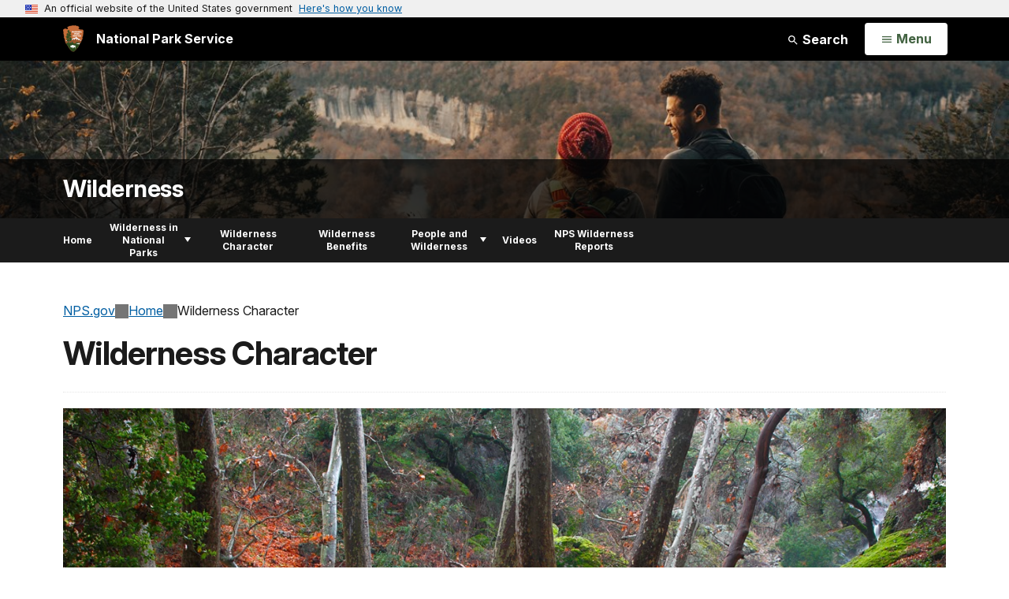

--- FILE ---
content_type: text/html;charset=UTF-8
request_url: https://home.nps.gov/subjects/wilderness/wilderness-character.htm
body_size: 10305
content:
<!doctype html> <html lang="en" class="no-js"> <!-- Content Copyright National Park Service -->
<!-- JavaScript & DHTML Code Copyright &copy; 1998-2025, PaperThin, Inc. All Rights Reserved. --> <head> <meta content="IE=edge" http-equiv="X-UA-Compatible"> <title>Wilderness Character - Wilderness (U.S. National Park Service)</title> <script>
var jsDlgLoader = '/subjects/wilderness/loader.cfm';
var jsSiteResourceLoader = '/cs-resources.cfm?r=';
var jsSiteResourceSettings = {canCombine: false, canMinify: false};
</script>
<!-- beg (1) PrimaryResources -->
<script src="/ADF/thirdParty/jquery/jquery-3.6.js"></script><script src="/ADF/thirdParty/jquery/migrate/jquery-migrate-3.4.js"></script><script src="/commonspot/javascript/browser-all.js"></script>
<!-- end (1) PrimaryResources -->
<!-- beg (2) SecondaryResources -->
<!-- end (2) SecondaryResources -->
<!-- beg (3) StyleTags -->
<link rel="stylesheet" href="/common/commonspot/templates/assets/css/commonspotRTE.css" type="text/css" />
<!-- end (3) StyleTags -->
<!-- beg (4) JavaScript -->
<script>
<!--
var gMenuControlID = 0;
var menus_included = 0;
var jsSiteID = 1;
var jsSubSiteID = 30346;
var js_gvPageID = 5089153;
var jsPageID = 5089153;
var jsPageSetID = 0;
var jsPageType = 0;
var jsSiteSecurityCreateControls = 0;
var jsShowRejectForApprover = 1;
// -->
</script><script>
var jsDlgLoader = '/subjects/wilderness/loader.cfm';
var jsSiteResourceLoader = '/cs-resources.cfm?r=';
var jsSiteResourceSettings = {canCombine: false, canMinify: false};
</script>
<!-- end (4) JavaScript -->
<!-- beg (5) CustomHead -->
<!-- override SubjectSite from Subject Generic Page-->
<meta charset="utf-8">
<link href="/common/commonspot/templates/images/icons/favicon.ico" rel="shortcut icon">
<meta name="description" content="wilderness, wilderness character, natural, untrammeled, undeveloped, solitude, recreation, intangible" />
<meta http-equiv="Pragma" content="no-cache" />
<meta http-equiv="Expires" content="0" />
<meta name="viewport" content="width=device-width, initial-scale=1.0">
<!--[if gt IE 8]>
<script src="/common/commonspot/templates/assets/js/app.early.min.js?v=20230112"></script>
<link href="/common/commonspot/templates/assets/css/split-css/main.min.css?v=2rpz-n03cpj" media="screen, print" rel="stylesheet">
<link href="/common/commonspot/templates/assets/css/split-css/main-min-blessed1.css" media="screen, print" rel="stylesheet">
<![endif]-->
<!--[if lt IE 9]>
<script src="https://oss.maxcdn.com/libs/html5shiv/3.7.0/html5shiv.js"></script>
<script src="https://oss.maxcdn.com/libs/respond.js/1.4.2/respond.min.js"></script>
<script src="/common/commonspot/templates/assets/js/app.early.min.js?v=20230112"></script>
<link href="/common/commonspot/templates/assets/css/split-css/main.min.css?v=2rpz-n03cpj" media="screen, print" rel="stylesheet">
<link href="/common/commonspot/templates/assets/css/split-css/main-min-blessed1.css" media="screen, print" rel="stylesheet">
<![endif]-->
<!--[if !IE]> -->
<script src="/common/commonspot/templates/assets/js/app.early.min.js?v=20230112"></script>
<script src="/common/commonspot/templates/js/uswds/uswds-init.js"></script>
<link href="/common/commonspot/templates/assets/css/main.min.css?v=20230112" media="screen, print" rel="stylesheet">
<!-- <![endif]-->
<link href='//fonts.googleapis.com/css?family=Open+Sans:700,600,400|Open+Sans+Condensed:300,700' rel='stylesheet' type='text/css'>
<link rel="manifest" href="/manifest.json" crossorigin="use-credentials" />
<meta name="apple-itunes-app" content="app-id=1549226484, app-argument=https://apps.apple.com/us/app/national-park-service/id1549226484">
<style>
table#cs_idLayout2,
table#cs_idLayout2 > tbody,
table#cs_idLayout2 > tbody > tr,
table#cs_idLayout2 > tbody > tr >  td
{
display: block;
border-collapse:separate;
}
</style>
<script src='/common/commonspot/templates/js/federated-analytics-uav1.js?ver=true&agency=DOI&subagency=NPS&exts=rtf,odt,ods,odp,brf&dclink=true&enhlink=true' id='_fed_an_ua_tag'></script>
<meta property="og:type" content="website" />
<!-- not view page: /subjects/wilderness/wilderness-character.htm -->
<meta property="og:title" content="Wilderness Character - Wilderness (U.S. National Park Service)" />
<meta property="og:url" content="https://www.nps.gov/subjects/wilderness/wilderness-character.htm" />
<meta property="og:description" content="wilderness, wilderness character, natural, untrammeled, undeveloped, solitude, recreation, intangible" />
<!-- end (5) CustomHead -->
<!-- beg (6) TertiaryResources -->
<meta property="og:image" content="https://www.nps.gov/orgs/1981/images/PINN_WC-Natural_Original-Size_1.jpg" /><meta property="og:image:height" content="1200" /><meta property="og:image:width" content="1300" /><meta property="og:image:alt" content="Bear Creek in the Hain Wilderness." /><meta property="og:image" content="https://www.nps.gov/orgs/1981/images/GRSA-for-natural.jpg" /><meta property="og:image:height" content="500" /><meta property="og:image:width" content="800" /><meta property="og:image:alt" content="Sandhill Cranes gather in shallow water." /><meta property="og:image" content="https://www.nps.gov/orgs/1981/images/HALE-Untrammeled.jpg" /><meta property="og:image:height" content="500" /><meta property="og:image:width" content="800" /><meta property="og:image:alt" content="View of the wilderness as the clouds roll in." /><meta property="og:image" content="https://www.nps.gov/orgs/1981/images/SHEN-Undeveloped.jpg" /><meta property="og:image:height" content="500" /><meta property="og:image:width" content="800" /><meta property="og:image:alt" content="Visitor looks at a waterfall in the wilderness." /><meta property="og:image" content="https://www.nps.gov/orgs/1981/images/EVER-Recreation.jpg" /><meta property="og:image:height" content="500" /><meta property="og:image:width" content="800" /><meta property="og:image:alt" content="Kayak on beach." /><meta property="og:image" content="https://www.nps.gov/orgs/1981/images/LAKE-Other-Feats.jpg" /><meta property="og:image:height" content="500" /><meta property="og:image:width" content="800" /><meta property="og:image:alt" content="Petroglyphs displayed on rocks in the mountains." />
<!-- end (6) TertiaryResources -->
<!-- beg (7) authormode_inlinestyles -->
<link rel="stylesheet" type="text/css" href="/commonspot/commonspot.css" id="cs_maincss">
<!-- end (7) authormode_inlinestyles -->
</head><body class="SubjectSite"><span role="navigation" aria-label="Top of page" id="__topdoc__"></span>
<section
class="usa-banner"
aria-label="Official website of the United States government"
>
<div class="usa-accordion">
<header class="usa-banner__header">
<div class="usa-banner__inner">
<div class="grid-col-auto">
<img
aria-hidden="true"
class="usa-banner__header-flag"
src="/common/commonspot/templates/assets/icon/us_flag_small.png"
alt=""
/>
</div>
<div class="grid-col-fill tablet:grid-col-auto" aria-hidden="true">
<p class="usa-banner__header-text">
An official website of the United States government
</p>
<p class="usa-banner__header-action">Here's how you know</p>
</div>
<button
type="button"
class="usa-accordion__button usa-banner__button"
aria-expanded="false"
aria-controls="gov-banner-default"
>
<span class="usa-banner__button-text">Here's how you know</span>
</button>
</div>
</header>
<div
class="usa-banner__content usa-accordion__content"
id="gov-banner-default"
>
<div class="grid-row grid-gap-lg">
<div class="usa-banner__guidance tablet:grid-col-6">
<img
class="usa-banner__icon usa-media-block__img"
src="/common/commonspot/templates/assets/icon/icon-dot-gov.svg"
role="img"
alt=""
aria-hidden="true"
/>
<div class="usa-media-block__body">
<p>
<strong>Official websites use .gov</strong><br />A
<strong>.gov</strong> website belongs to an official government
organization in the United States.
</p>
</div>
</div>
<div class="usa-banner__guidance tablet:grid-col-6">
<img
class="usa-banner__icon usa-media-block__img"
src="/common/commonspot/templates/assets/icon/icon-https.svg"
role="img"
alt=""
aria-hidden="true"
/>
<div class="usa-media-block__body">
<p>
<strong>Secure .gov websites use HTTPS</strong><br />A
<strong>lock</strong> (
<span class="icon-lock"
><svg
xmlns="http://www.w3.org/2000/svg"
width="52"
height="64"
viewBox="0 0 52 64"
class="usa-banner__lock-image"
role="img"
aria-labelledby="banner-lock-description-default"
focusable="false"
>
<title id="banner-lock-title-default">Lock</title>
<desc id="banner-lock-description-default">Locked padlock icon</desc>
<path
fill="#000000"
fill-rule="evenodd"
d="M26 0c10.493 0 19 8.507 19 19v9h3a4 4 0 0 1 4 4v28a4 4 0 0 1-4 4H4a4 4 0 0 1-4-4V32a4 4 0 0 1 4-4h3v-9C7 8.507 15.507 0 26 0zm0 8c-5.979 0-10.843 4.77-10.996 10.712L15 19v9h22v-9c0-6.075-4.925-11-11-11z"
/>
</svg> </span
>) or <strong>https://</strong> means you've safely connected to
the .gov website. Share sensitive information only on official,
secure websites.
</p>
</div>
</div>
</div>
</div>
</div>
</section>
<!--googleoff: index-->
<div tabindex="-1" id="beforeSkipLinks" ></div>
<div class="skip-links" aria-label="short-cut links" role="navigation">
<ul>
<li><a href="#GlobalNav-toggle" aria-label="Skip to global NPS navigation">Skip to global NPS navigation</a></li>
<li><a href="#main" aria-label="Skip to the main content">Skip to the main content</a></li>
<li><a href="#GlobalFooter" aria-label="Skip to the footer section">Skip to the footer section</a></li>
</ul>
</div>
<!--googleon: index-->
<!--googleoff: index-->
<div class="AnniversaryBanner" id="anniversary_banner" data-sitecode="wilderness" data-sitetype="subject"></div>
<div class="PromoBanner"></div>
<!--googleon: index-->
<!--googleoff: index-->
<div class="GlobalHeader usaGlobalHeader" role="banner">
<div class="GlobalHeader__Navbar container">
<a class="GlobalHeader__Branding me-auto link-white" href="/">
<img src="/theme/assets/dist/images/branding/logo.png"
alt=""
width="80"
height="106"
class="GlobalHeader__Branding__Arrowhead img-fluid">
<span class="GlobalHeader__Branding__Text">
National Park Service
</span>
</a>
<a href="#GlobalFooterSearchInput"
class="GlobalHeader__FooterSearchLink js-scrollTo link-white">
<svg class="usa-icon"
role="presentation"
focusable="false">
<use href="/theme/assets/vendor/npsds/packages/icons/dist/sprite.svg#search" />
</svg>
<span class="visually-hidden">Search</span>
</a>
<form id="GlobalHeaderSearch"
class="GlobalHeader__Search"
action="/search/"
method="GET"
role="search">
<button type="button"
data-bs-toggle="collapse"
data-bs-target="#GlobalHeaderSearchCollapse"
aria-expanded="false"
aria-controls="GlobalHeaderSearchCollapse">
<svg class="usa-icon"
role="presentation"
focusable="false">
<use href="/theme/assets/vendor/npsds/packages/icons/dist/sprite.svg#search" />
</svg>
Search
</button>
<div id="GlobalHeaderSearchCollapse"
class="collapse collapse-horizontal"
role="presentation">
<div>
<input class="form-control me-2"
type="text"
autocomplete="off"
name="query"
placeholder="Keyword Search"
required
aria-label="Search text">
<div class="GlobalSearch-suggestions"></div>
<button class="usa-button usa-button--outline usa-button--inverse me-2" data-scope="site" type="submit">
This Site
</button>
<button class="usa-button usa-button--outline usa-button--inverse" data-scope="all" type="submit">
All NPS
</button>
</div>
</div>
<input type="hidden"
name="sitelimit"
value="www.nps.gov/subjects/wilderness">
<input type="hidden" name="affiliate" value="nps">
</form>
</div>
<nav id="GlobalNav" class="GlobalNav">
<h1 id="GlobalNavButtonContainer" class="usaGlobalNavButtonContainer">
<button type="button"
id="GlobalNav-toggle"
class="usa-button usa-button--inverse-fill"
data-bs-toggle="collapse"
data-bs-target="#GlobalNavCollapse"
aria-controls="GlobalNavCollapse"
aria-expanded="false"
aria-label="Open Menu">
<span class="GlobalNav__Toggle__Text GlobalNav__Toggle__Text--closed">
<svg class="usa-icon"
role="presentation"
focusable="false">
<use href="/theme/assets/vendor/npsds/packages/icons/dist/sprite.svg#menu" />
</svg>
<span class="visually-hidden">Open</span>
Menu
</span>
<span class="GlobalNav__Toggle__Text GlobalNav__Toggle__Text--open">
<svg class="usa-icon"
role="presentation"
focusable="false">
<use href="/theme/assets/vendor/npsds/packages/icons/dist/sprite.svg#close" />
</svg>
Close
<span class="visually-hidden">Menu</span>
</span>
</button>
</h1>
<div id="GlobalNavCollapse" class="collapse">
<div class="container">
<p class="GlobalNav__LanguageInfo">
</p>
<h2 class="GlobalNav__SectionHeading GlobalNav__SectionHeading--green" hidden>
Explore This Park
</h2>
<ul id="GlobalNavListLocal" class="GlobalNav__List" hidden></ul>
<h2 class="GlobalNav__SectionHeading GlobalNav__SectionHeading--blue">
Explore the National Park Service
</h2>
<ul id="GlobalNavList" class="GlobalNav__List"></ul>
</div>
</div>
</nav>
</div>
<!--googleon: index-->
<div id="myModal" class="modal refreshableModal" tabindex="-1" aria-labelledby="exitModalLabel" aria-hidden="true">
<div class="modal-dialog">
<div class="modal-content">
<div class="modal-header">
<h2 class="modal-title visually-hidden" id="exitModalLabel">Exiting nps.gov</h2>
<button type="button" class="btn-close" data-bs-dismiss="modal" aria-label="Close"></button>
</div>
<div class="modal-body"></div>
<div class="modal-footer">
<button type="button" class="btn btn-secondary" data-bs-dismiss="modal">Cancel</button>
</div>
</div>
</div>
</div>
<div id="cs_control_481716" class="cs_control CS_Element_Schedule"><div  title="" id="CS_Element_BannerContainer"><div id="gridRow_1_1_481716" class="cs_GridRow"><div id="gridCol_1_1_1_1_481716" class="cs_GridColumn"><div id="cs_control_828672" class="cs_control CS_Element_CustomCF"><div id="CS_CCF_5089153_828672">
<script>
window.addEventListener('load', (event) => {
NPS.utility.updateBannerImageFromJSON( "wilderness" );
});
</script>
<header id="HERO" class="Hero Hero--Ribbon -secondary">
<div id="HeroBanner" class="HeroBanner ">
<div class="HeroBanner__TitleContainer">
<div class="container">
<a href="&#x2f;subjects&#x2f;wilderness&#x2f;"
class="HeroBanner__Title"
>Wilderness</a>
</div>
</div>
<div class="picturefill-background"
role="img"
style="background-image: url('/common/uploads/banner_image/nri/secondary/31D91780-A50B-71D1-96D6E04749BEBF08.jpg?mode=crop&quality=90&width=1024&height=200');background-position 50% 0%;" aria-label="Hikers enjoy the view of the Buffalo National River Wilderness.">
<span data-src="/common/uploads/banner_image/nri/secondary/31D91780-A50B-71D1-96D6E04749BEBF08.jpg?mode=crop&quality=90&width=1200&height=200"
data-media="(min-width: 1024px)"></span>
<span data-src="/common/uploads/banner_image/nri/secondary/31D91780-A50B-71D1-96D6E04749BEBF08.jpg?mode=crop&quality=90&width=2400&height=400"
data-media="(min-width: 1024px) and (min-resolution: 144dppx)"></span>
<span data-src="/common/uploads/banner_image/nri/secondary/31D91780-A50B-71D1-96D6E04749BEBF08.jpg?mode=crop&quality=90&width=2400&height=400"
data-media="(min-width: 1024px) and (-webkit-min-device-pixel-ratio: 1.5)"></span>
<span data-src="/common/uploads/banner_image/nri/secondary/31D91780-A50B-71D1-96D6E04749BEBF08.jpg?mode=crop&quality=90&width=2400&height=400"
data-media="(min-width: 1440px)"></span>
</div>
</div>
</header>
</div></div><div id="cs_control_481828" class="cs_control CS_Element_CustomCF"><div id="CS_CCF_5089153_481828"> </div></div></div></div></div></div>
<div id="Subject-header">
<div class="container">
<div class="pull-left">
<!--googleoff: index-->
<nav id="LocalNav-desktop-nav" role="navigation">
<div id="cs_control_699042" class="cs_control CS_Element_CustomCF"><div id="CS_CCF_5089153_699042"><div id="cs_control_481717" class="cs_control CS_Element_Custom"><!-- _CSDPFID=5089153|5089153=_CSDPFID -->
<style type="text/css">
div.ColumnMain #npsNav h2 { display:none }
</style>
<!-- nav -->
<!--googleoff: index-->
<div id="npsNav" class="AA4DCA2E-05A4-DC27-7A71733CCE751C0E">
<ul id="LocalNav" class="sm sm-nps"></ul>
</div>
<!--googleon: index-->
<script>
jQuery(document).ready(function() {
NPS.display.outputNav('/subjects/wilderness','/subjects/wilderness/wilderness-character.htm','read');
});
</script>
</div></div></div>
</nav>
<!--googleon: index-->
<script>
(function ($) {
// Hide park home
$("#LocalNav-desktop-nav ul li a:contains('Park Home')")
.parent()
.hide();
// Hide park home
$("li#LocalNav-mobile ul li a:contains('Park Home')")
.parent()
.hide();
$("ul#LocalNav > li > a")
.wrap("<div class='top-lvl-item-container'>")
.wrap("<div class='top-lvl-item'>");
})(jQuery);
</script>
</div>
</div>
</div>
<script type="text/javascript">
jQuery(document).ready(function() {
setTimeout( function() {
NPS.display.showAdminTools( 0 );
} ,10);
});
</script>
<div id="main" role="main" class="MainContent">
<style>
#modal-contact-us .modal-body { padding-top: 0px; }
.modal-header { border:none; }
</style>
<div class="modal fade" id="modal-contact-us" tabindex="-1" aria-labelledby="modal-contact-us-label">
<div class="modal-dialog">
<div class="modal-content">
<div class="modal-header">
<h4 class="modal-title visually-hidden" id="modal-contact-us-label">Contact Us</h4>
<button type="button" class="btn-close" data-bs-dismiss="modal" aria-label="Close"></button>
</div>
<div class="modal-body">
<iframe frameborder="0" id="modal-contact-us-iframe" width="100%" height="100%" title="Contact Us"></iframe>
</div>
</div>
</div>
</div>
<div id="adminTools"></div>
<div class="container">
<div class="ColumnGrid row">
<!--googleoff: index-->
<div class="container">
<nav class="usa-breadcrumb" aria-label="Breadcrumbs" style="display: none;">
<ol id="breadcrumbs" class="usa-breadcrumb__list"></ol>
</nav>
</div>
<!--googleon: index-->
<div class="ColumnMain col-sm-12">
<div class="ContentHeader text-content-size">
<h1 class="page-title">Wilderness Character</h1>
</div>
<div class="row">
<div class="col-sm-12">
<div id="cs_control_536382" class="cs_control CS_Element_Schedule"><div  title="" id="CS_Element_contentcontainer"><div id="gridRow_1_1_536382" class="cs_GridRow"><div id="gridCol_1_1_1_1_536382" class="cs_GridColumn"><div id="cs_control_6866226" class="cs_control CS_Element_Custom"><div class="Component ArticleTextGroup CaptionedImage">
<figure class="-auto-width">
<img
alt="Bear Creek in the Hain Wilderness."
title="Hain Wilderness in Pinnacles National Park."
src="/orgs/1981/images/PINN_WC-Natural_Original-Size_1.jpg?maxwidth=1300&maxheight=1300&autorotate=false&format=webp"
>
<figcaption>Bear Creek runs unimpeded through the Hain Wilderness in Pinnacles National Park, demonstrating its Natural, Untrammeled, and Undeveloped Qualities of wilderness character. <p class="figcredit">Photo Credit: NPS/Gavin Emmons</p></figcaption>
</figure>
</div></div><div id="cs_control_6866231" class="cs_control CS_Element_Custom"><style>blockquote {border-left: 5px solid #fff;}</style>
<div class="Component ArticleTextGroup TextWrapped clearfix">
<p>The term "<strong>wilderness character</strong>" was first referenced in the <a href="https://www.nps.gov/subjects/wilderness/law-and-policy.htm" id="https://www.nps.gov/subjects/wilderness/law-and-policy.htm|">1964 Wilderness Act</a>. The Act states that federal agencies, like the NPS, are responsible for preserving the wilderness character of wilderness areas.<br />
<br />
Wilderness character is a holistic concept based on the interaction of (1) <strong>biophysical environments</strong> primarily free from modern human manipulation and impact, (2) <strong>personal experiences</strong> in natural environments relatively free from the encumbrances and signs of modern society, and (3) <strong>symbolic meanings</strong> of humility, restraint, and interdependence that inspire human connection with nature. <br />
<br />
This includes intangible qualities like developing a connection with nature, inspiration, relaxation, or a sense of adventure. Wilderness character also includes five tangible qualities associated with the biophysical environment:</p>
</div></div><div id="cs_control_6866242" class="cs_control CS_Element_Custom"><style>blockquote {border-left: 5px solid #fff;}</style>
<div class="Component ArticleTextGroup TextWrapped clearfix">
<figure class="-left">
<picture>
<source type="image/webp" srcset="/orgs/1981/images/GRSA-for-natural.jpg?maxwidth=650&autorotate=false&quality=78&format=webp">
<img alt="Sandhill Cranes gather in shallow water." src="/orgs/1981/images/GRSA-for-natural.jpg?maxwidth=650&autorotate=false" title="Great Sand Dunes Wilderness"  >
</picture>
<figcaption>Great Sand Dunes Wilderness <p class="figcredit">Photo Credit: NPS/Patrick Myers</p></figcaption>
</figure><!-- floating-image alignment  -->
<h4>Natural Quality</h4>
<p><em>Ecological systems are substantially free from the effects of modern civilization.</em><br />
<br />
This quality recognizes the importance of healthy, intact ecosystems and challenges us to limit our negative effects on the functionality of these systems.</p>
</div></div><div id="cs_control_6866254" class="cs_control CS_Element_Custom"><style>blockquote {border-left: 5px solid #fff;}</style>
<div class="Component ArticleTextGroup TextWrapped clearfix">
<figure class="-left">
<picture>
<source type="image/webp" srcset="/orgs/1981/images/HALE-Untrammeled.jpg?maxwidth=650&autorotate=false&quality=78&format=webp">
<img alt="View of the wilderness as the clouds roll in." src="/orgs/1981/images/HALE-Untrammeled.jpg?maxwidth=650&autorotate=false" title="Haleakala Wilderness"  >
</picture>
<figcaption>Haleakala Wilderness <p class="figcredit">Photo Credit: Ken Simpson</p></figcaption>
</figure><!-- floating-image alignment  -->
<h4>Untrammeled Quality</h4>
<p><em>Wilderness is essentially unhindered and free from the intentional actions of modern human control or manipulation.</em><br />
<br />
This quality recognizes the importance of people co-existing with our planet, where people practice humility and are very selective and thoughtful about actions we take that might interfere with the rest of the natural world.</p>
</div></div><div id="cs_control_6866258" class="cs_control CS_Element_Custom"><style>blockquote {border-left: 5px solid #fff;}</style>
<div class="Component ArticleTextGroup TextWrapped clearfix">
<figure class="-left">
<picture>
<source type="image/webp" srcset="/orgs/1981/images/SHEN-Undeveloped.jpg?maxwidth=650&autorotate=false&quality=78&format=webp">
<img alt="Visitor looks at a waterfall in the wilderness." src="/orgs/1981/images/SHEN-Undeveloped.jpg?maxwidth=650&autorotate=false" title="Shenandoah Wilderness"  >
</picture>
<figcaption>Shenandoah Wilderness <p class="figcredit">Photo Credit: NPS/Katy Cain</p></figcaption>
</figure><!-- floating-image alignment  -->
<h4>Undeveloped Quality</h4>
<p><em>Wilderness is essentially without permanent improvements or the sights and sounds of modern human occupation.</em><br />
<br />
This quality recognizes that while developments, like structures or use of motorized equipment, are very important and appropriate in many places, wilderness gives us a chance to consider more traditional ways of interacting with the rest of the natural world.</p>
</div></div><div id="cs_control_6866292" class="cs_control CS_Element_Custom"><style>blockquote {border-left: 5px solid #fff;}</style>
<div class="Component ArticleTextGroup TextWrapped clearfix">
<figure class="-left">
<picture>
<source type="image/webp" srcset="/orgs/1981/images/EVER-Recreation.jpg?maxwidth=650&autorotate=false&quality=78&format=webp">
<img alt="Kayak on beach." src="/orgs/1981/images/EVER-Recreation.jpg?maxwidth=650&autorotate=false" title="Marjory Stoneman Douglas Wilderness"  >
</picture>
<figcaption>Marjory Stoneman Douglas Wilderness in Everglades National Park <p class="figcredit">NPS Photo</p></figcaption>
</figure><!-- floating-image alignment  -->
<h4>Opportunities for Solitude or Primitive and Unconfined Recreation Quality</h4>
<p><em>Wilderness provides opportunities for solitude or a primitive and unconfined type of recreation.</em><br />
<br />
This quality recognizes many recreational activities are appropriate and compatible with wilderness, especially those that rely on human power and give us a chance to 'unplug.' </p>
</div></div><div id="cs_control_6866283" class="cs_control CS_Element_Custom"><style>blockquote {border-left: 5px solid #fff;}</style>
<div class="Component ArticleTextGroup TextWrapped clearfix">
<figure class="-left">
<picture>
<source type="image/webp" srcset="/orgs/1981/images/LAKE-Other-Feats.jpg?maxwidth=650&autorotate=false&quality=78&format=webp">
<img alt="Petroglyphs displayed on rocks in the mountains." src="/orgs/1981/images/LAKE-Other-Feats.jpg?maxwidth=650&autorotate=false" title="Bridge Canyon Wilderness"  >
</picture>
<figcaption>Bridge Canyon Wilderness in Lake Mead National Recreation Area <p class="figcredit">Photo Credit: Peter Landres</p></figcaption>
</figure><!-- floating-image alignment  -->
<h4>Other Features of Value Quality</h4>
<p><em>Wilderness may also contain ecological, geological, or other features of scientific, educational, scenic, or historical value.</em><br />
<br />
This quality<em> </em>recognizes the centuries-old and rich cultural traditions of indigenous people and other residents to lands now managed as wilderness. These important cultural and historical connections can be explored in this quality, along with the values we place on things like scenery, science, and education.</p>
</div></div></div></div></div></div>
</div><!-- col-sm-12 -->
</div><!-- row -->
</div><!-- ColumnMain col-sm-9 -->
</div><!-- ColumnGrid row -->
</div><!-- end container -->
<div class="container">
<div class="ColumnGrid row">
<div class="ColumnMain col-sm-12">
<div class="row">
<div class="col-sm-12 text-content-size text-content-style">
<p style="text-align:right;">Last updated: October 10, 2023</p>
</div>
</div>
</div>
</div>
</div>
<div id="ParkFooter" class="ParkFooter">
<div class="container">
<!--googleoff: index-->
<script type="text/javascript">
jQuery(document).ready(function() {
var subsiteURL = "/subjects/wilderness/";
var jsonSrc = "";
var related_orgs = [];
var max_display = 3;
jsonSrc = subsiteURL+"experience_more_wilderness.json?v="+Date.now();
jQuery.getJSON( jsonSrc, function( data ) {
var has_related_content = 0;
var output_related_content = '<div class="ExperienceMoreFooter"><h2 class="ExperienceMoreTitle">Experience More</h2><div class="row">';
if ( data.RELATED_SUBS.length ) {
// Subjects
output_related_content += '<div class="col-sm-4 col-md-4"><div class="ExperienceMoreCategory"><h3>Subjects</h3><ul>';
var display_total = data.RELATED_SUBS.length;
if ( display_total > max_display ) {
display_total = max_display;
}
for ( var i = 0; i < display_total; i++ ) {
output_related_content += `<li class="ExperienceMore item"><a class="more" href="/subjects/${data.RELATED_SUBS[i].site_code}" onclick="gas('send', 'event', 'Experience More', '${document.location.href}', '/subjects/${data.RELATED_SUBS[i].site_code}', 1, true)">${data.RELATED_SUBS[i].name}</a></li>`;
has_related_content = 1;
}
if ( data.RELATED_SUBS.length > max_display ) {
output_related_content += '<div class="ExperienceMore item"><div>';
output_related_content += '<a class="all more" href="/experiencemore/related-content.htm?subjectID=A04DB3BA-E13A-4585-92EB-1CF95E5209B9#subject" id="anch_21">';
output_related_content += '<svg class="icon" focusable="false" role="img"><use xlink:href="/common/commonspot/templates/assets/sprite.symbol.svg#plus-sign"></use></svg>';
output_related_content += 'View All Related Subjects</a></div></div>';
}
output_related_content += '</ul></div></div>';
}
if ( data.RELATED_PARKS.length ) {
// Parks
output_related_content += '<div class="col-sm-4 col-md-4"><div class="ExperienceMoreCategory"><h3>Parks</h3><ul>';
var display_total = data.RELATED_PARKS.length;
if ( display_total > max_display ) {
display_total = max_display;
}
for ( var i = 0; i < display_total; i++ ) {
output_related_content += `<li class="ExperienceMore item"><a class="more" href="/${data.RELATED_PARKS[i].site_code}" onclick="gas('send', 'event', 'Experience More', '${document.location.href}', '/${data.RELATED_PARKS[i].site_code}', 1, true)">${data.RELATED_PARKS[i].name}</a></li>`;
has_related_content = 1;
}
if ( data.RELATED_PARKS.length > max_display ) {
output_related_content += '<div class="ExperienceMore item"><div>';
output_related_content += '<a class="all more" href="/experiencemore/related-content.htm?subjectID=A04DB3BA-E13A-4585-92EB-1CF95E5209B9#park" id="anch_21">';
output_related_content += '<svg class="icon" focusable="false" role="img"><use xlink:href="/common/commonspot/templates/assets/sprite.symbol.svg#plus-sign"></use></svg>';
output_related_content += 'View All Related Parks</a></div></div>';
}
output_related_content += '</ul></div></div>';
}
if ( data.RELATED_ORGS.length ) {
// Organizations
output_related_content += '<div class="col-sm-4 col-md-4"><div class="ExperienceMoreCategory"><h3>Organizations</h3><ul>';
var display_total = data.RELATED_ORGS.length;
if ( display_total > max_display ) {
display_total = max_display;
}
for (var i = 0; i < display_total; i++ ) {
if ( data.RELATED_ORGS[i].site_code.toString().length ) {
output_related_content += `<li class="ExperienceMore item"><a class="more" href="/orgs/${data.RELATED_ORGS[i].site_code}" onclick="gas('send', 'event', 'Experience More', '${document.location.href}', '/orgs/${data.RELATED_ORGS[i].site_code}', 1, true)">${data.RELATED_ORGS[i].name}</a></li>`;
}
else {
output_related_content += '<li class="item">'+data.RELATED_ORGS[i].name+'</li>';
}
has_related_content = 1;
}
if ( data.RELATED_ORGS.length > max_display ) {
output_related_content += '<div class="ExperienceMore item"><div>';
output_related_content += '<a class="all more" href="/experiencemore/related-content.htm?subjectID=A04DB3BA-E13A-4585-92EB-1CF95E5209B9#org" id="anch_21">';
output_related_content += '<svg class="icon" focusable="false" role="img"><use xlink:href="/common/commonspot/templates/assets/sprite.symbol.svg#plus-sign"></use></svg>';
output_related_content += 'View All Related Organizations</a></div></div>';
}
output_related_content += '</ul></div></div>';
}
output_related_content += '</div></div>';
if(has_related_content == 1) {
jQuery("#related_content_position").replaceWith(output_related_content);
}
});
});
</script>
<div id="related_content_position"></div>
<!--googleon: index-->
<script type="text/javascript">
jQuery(document).ready(function() {
var subsiteURL  = "";
var jsonSrc     = "";
var siteCode    = "";
subsiteURL  = "/subjects/wilderness/";
siteCode = subsiteURL.split("/");
siteCode = siteCode[2];
if ( subsiteURL.includes("orgs") | subsiteURL.includes("im") | subsiteURL.includes("rlc") ) {
jsonSrc = subsiteURL+"structured_data_orgs_"+siteCode+".json?v="+Date.now();
}
if ( subsiteURL.includes("locations") ) {
jsonSrc = subsiteURL+"structured_data_locations_"+siteCode+".json?v="+Date.now();
}
if ( subsiteURL.includes("subjects") ) {
jsonSrc = subsiteURL+"structured_data_subjects_"+siteCode+".json?v="+Date.now();
}
// Location Site Check //
urlCheck = window.location.href;
if (urlCheck.includes("locations")) {
fileURL = '/locations/wilderness/structured_data_wilderness.json';
}
jQuery.getJSON(jsonSrc, function( data ) {
var hasSocialMedia = 0;
var outputSocialMedia = '<div class="col-sm-6 col-md-4 "><div class="ParkFooter-socialLinks"><h3>Stay Connected</h3><ul class="ParkFooter-socialLinks row">';
if (data.facebookURL) {
outputSocialMedia += '<li class="col-2 col-sm-4 col-md-2"><a href="'+data.facebookURL+'"><svg class="icon" focusable="false" role="img" aria-label="Facebook for this org or subject"><use xlink:href="/common/commonspot/templates/assets/sprite.symbol.svg#facebook"></use></svg></a></li>';
hasSocialMedia = 1;
}
if (data.twitterURL) {
data.twitterURL = data.twitterURL.replace('twitter.com', 'x.com')	// convert old Twitter links into equivalent X links
outputSocialMedia += '<li class="col-2 col-sm-4 col-md-2"><a href="'+data.twitterURL+'"><svg class="icon" focusable="false" role="img" aria-label="X for this org or subject"><use xlink:href="/common/commonspot/templates/assets/sprite.symbol.svg#x-black"></use></svg></a></li>';
hasSocialMedia = 1;
}
if (data.instagramURL) {
outputSocialMedia += '<li class="col-2 col-sm-4 col-md-2"><a href="'+data.instagramURL+'"><svg class="icon" focusable="false" role="img" aria-label="Instagram for this org or subject"><use xlink:href="/common/commonspot/templates/assets/sprite.symbol.svg#instagram-dark"></use></svg></a></li>';
hasSocialMedia = 1;
}
if (data.youtubeURL) {
outputSocialMedia += '<li class="col-2 col-sm-4 col-md-2"><a href="'+data.youtubeURL+'"><svg class="icon" focusable="false" role="img" aria-label="YouTube for this org or subject"><use xlink:href="/common/commonspot/templates/assets/sprite.symbol.svg#youtube"></use></svg></a></li>';
hasSocialMedia = 1;
}
if (data.flickrURL) {
outputSocialMedia += '<li class="col-2 col-sm-4 col-md-4"><a href="'+data.flickrURL+'"><svg class="icon" focusable="false" role="img" aria-label="Flickr for this org or subject"><use xlink:href="/common/commonspot/templates/assets/sprite.symbol.svg#flickr"></use></svg></a></li>';
hasSocialMedia = 1;
}
if (data.tumblrURL) {
outputSocialMedia += '<li class="col-2 col-sm-4 col-md-2"><a href="'+data.tumblrURL+'"><svg class="icon" focusable="false" role="img" aria-label="Tumblr for this org or subject"><use xlink:href="/common/commonspot/templates/assets/sprite.symbol.svg#tumblr"></use></svg></a></li>';
hasSocialMedia = 1;
}
if (data.foursquareURL) {
outputSocialMedia += '<li class="col-2 col-sm-12 col-md-6"><a href="'+data.foursquareURL+'"><svg class="icon" focusable="false" role="img" aria-label="FourSquare for this org or subject"><use xlink:href="/common/commonspot/templates/assets/sprite.symbol.svg#foursquare"></use></svg></a></li>';
hasSocialMedia = 1;
}
if (data.pinterestURL) {
outputSocialMedia += '<li class="col-2 col-sm-4 col-md-2"><a href="'+data.pinterestURL+'"><svg class="icon" focusable="false" role="img" aria-label="Pinterest for this org or subject"><use xlink:href="/common/commonspot/templates/assets/sprite.symbol.svg#pinterest"></use></svg></a></li>';
hasSocialMedia = 1;
}
outputSocialMedia += '</ul></div></div>';
if(hasSocialMedia == 1) {
jQuery("#sml_position").replaceWith(outputSocialMedia);
}
});
});
</script>
<!--googleoff: index-->
<div class="row">
<div class="col-sm-6 col-md-4">
<div class="ParkFooter-tools">
<h3>Tools</h3>
<ul class="row">
<li class=" col-6  "><a href="/subjects/wilderness/siteindex.htm"> Site Index</a></li>
<li class=" col-6  "><a href="/subjects/wilderness/faqs.htm"><i class="fa fa-question-circle"></i> FAQ</a></li>
</ul>
</div>
</div>
<div id="sml_position"></div>
</div>
<!--googleon: index-->
</div> <!-- container -->
</div> <!-- ParkFooter -->
</div><!-- end of <div main> -->
<!--googleoff: index-->
<footer id="GlobalFooter" class="usa-footer">
<div class="usa-footer__primary-section">
<div class="container">
<form id="GlobalFooterSearch"
class="GlobalFooter__Search usa-form usa-form--large"
action="/search/"
method="GET"
role="search">
<div class="position-relative">
<input class="usa-input"
id="GlobalFooterSearchInput"
type="text"
autocomplete="off"
name="query"
placeholder="Keyword Search"
required
aria-label="Search">
<div class="GlobalSearch-suggestions"></div>
</div>
<ul class="usa-button-group">
<li class="usa-button-group__item">
<button class="usa-button usa-button--outline usa-button--inverse" data-scope="site" type="submit">
This Site
</button>
</li>
<li class="usa-button-group__item">
<button class="usa-button usa-button--outline usa-button--inverse" data-scope="all" type="submit">
All NPS
</button>
</li>
</ul>
<input type="hidden"
name="sitelimit"
value="www.nps.gov/subjects/wilderness">
<input type="hidden" name="affiliate" value="nps">
</form>
<div class="GlobalFooter-AppPromo">
<div class="GlobalFooter-AppPromo__Text">
<div class="GlobalFooter-AppPromo__Heading">Experience Your America.</div>
<div class="GlobalFooter-AppPromo__Subheading GlobalFooter-AppPromo__BottomGroup">
<p>Download the NPS app to navigate the parks on the go.</p>
<p class="GlobalFooter-AppPromo__BadgeLinks">
<a href="https://apps.apple.com/us/app/national-park-service/id1549226484"
class="GlobalFooter-AppPromo__BadgeLink" onclick="gas('send', 'event', 'App Promo Footer', 'Apple', document.location.pathname, 1, true);">
<img alt="Download on the App Store"
src="/common/commonspot/templates/assets/images/app-promo/app-store-badge.svg"
width="132"
height="44">
</a>
<a href="https://play.google.com/store/apps/details?id=gov.nps.mobileapp"
class="GlobalFooter-AppPromo__BadgeLink" onclick="gas('send', 'event', 'App Promo Footer', 'Android', document.location.pathname, 1, true);">
<img alt="Get it on Google Play"
src="/common/commonspot/templates/assets/images/app-promo/google-play-badge.svg"
width="148.5"
height="44">
</a>
</p>
</div>
</div>
<div class="GlobalFooter-AppPromo__ImageContainer">
<img class="GlobalFooter-AppPromo__Image"
src="/common/commonspot/templates/assets/images/app-promo/app-promo-phones.png"
srcset="/common/commonspot/templates/assets/images/app-promo/app-promo-phones.png 1x, /common/commonspot/templates/assets/images/app-promo/app-promo-phones@2x.png 2x"
alt="Three smartphones showing different screens within the NPS app."
width="628"
height="463">
</div>
</div>
</div>
</div>
<div class="usa-footer__secondary-section">
<div class="container">
<div class="usa-footer__logo-container">
<a class="usa-footer__logo" href="https://www.nps.gov/">
<img class="usa-footer__logo-img print-only"
src="/common/commonspot/templates/assets/images/branding/lockup-horizontal.svg"
alt="">
<img alt="National Park Service U.S. Department of the Interior" width="193" height="124" class="usa-footer__logo-img" src="/common/commonspot/templates/assets/images/branding/lockup-reverse-vertical.svg">
<img alt="National Park Service U.S. Department of the Interior" width="268" height="80" class="usa-footer__logo-img usa-footer__logo-img--lg" src="/common/commonspot/templates/assets/images/branding/lockup-reverse-horizontal.svg">
</a>
</div>
<div class="usa-footer__contact-links">
<div class="usa-footer__social-links grid-row grid-gap-1">
<div class="grid-col-auto">
<a href="https://www.facebook.com/nationalparkservice" class="usa-social-link">
<svg class="usa-social-link__icon&#x20;usa-icon"
aria-label="Facebook"
role="img"
focusable="false">
<use href="/theme/assets/vendor/npsds/packages/icons/dist/sprite.svg#facebook" />
</svg>
</a>
</div>
<div class="grid-col-auto">
<a href="https://www.youtube.com/nationalparkservice" class="usa-social-link">
<svg class="usa-social-link__icon&#x20;usa-icon"
aria-label="Youtube"
role="img"
focusable="false">
<use href="/theme/assets/vendor/npsds/packages/icons/dist/sprite.svg#youtube" />
</svg>
</a>
</div>
<div class="grid-col-auto">
<a href="https://www.x.com/natlparkservice" class="usa-social-link">
<svg class="usa-social-link__icon&#x20;usa-icon"
aria-label="X"
role="img"
focusable="false">
<use href="/theme/assets/vendor/npsds/packages/icons/dist/sprite.svg#x" />
</svg>
</a>
</div>
<div class="grid-col-auto">
<a href="https://www.instagram.com/nationalparkservice" class="usa-social-link">
<svg class="usa-social-link__icon&#x20;usa-icon"
aria-label="Instagram"
role="img"
focusable="false">
<use href="/theme/assets/vendor/npsds/packages/icons/dist/sprite.svg#instagram" />
</svg>
</a>
</div>
<div class="grid-col-auto">
<a href="https://www.flickr.com/nationalparkservice" class="usa-social-link">
<svg class="usa-social-link__icon&#x20;usa-icon"
aria-label="Flickr"
role="img"
focusable="false">
<use href="/theme/assets/vendor/npsds/packages/icons/dist/sprite.svg#flickr" />
</svg>
</a>
</div>
</div>
</div>
</div>
</div>
<div class="usa-identifier">
<nav class="usa-identifier__section usa-identifier__section--required-links">
<div class="container">
<ul class="usa-identifier__required-links-list">
<li class="usa-identifier__required-links-item">
<a href="//www.nps.gov/aboutus/accessibility.htm"
class="usa-identifier__required-link usa-link"
>
Accessibility
</a>
</li>
<li class="usa-identifier__required-links-item">
<a href="//www.nps.gov/aboutus/privacy.htm"
class="usa-identifier__required-link usa-link"
>
Privacy Policy
</a>
</li>
<li class="usa-identifier__required-links-item">
<a href="//www.nps.gov/aboutus/foia/index.htm"
class="usa-identifier__required-link usa-link"
>
FOIA
</a>
</li>
<li class="usa-identifier__required-links-item">
<a href="//www.nps.gov/aboutus/notices.htm"
class="usa-identifier__required-link usa-link"
>
Notices
</a>
</li>
<li class="usa-identifier__required-links-item">
<a href="//www.nps.gov/aboutus/contactus.htm"
class="usa-identifier__required-link usa-link"
>
Contact The National Park Service
</a>
</li>
<li class="usa-identifier__required-links-item">
<a href="//www.nps.gov/aboutus/faqs.htm"
class="usa-identifier__required-link usa-link"
title="National Park Service frequently asked questions"
>
NPS FAQ
</a>
</li>
<li class="usa-identifier__required-links-item">
<a href="//www.doi.gov/pmb/eeo/no-fear-act"
class="usa-identifier__required-link usa-link"
>
No Fear Act
</a>
</li>
<li class="usa-identifier__required-links-item">
<a href="//www.nps.gov/aboutus/disclaimer.htm"
class="usa-identifier__required-link usa-link"
>
Disclaimer
</a>
</li>
<li class="usa-identifier__required-links-item">
<a href="//www.nps.gov/aboutus/vulnerability-disclosure-policy.htm"
class="usa-identifier__required-link usa-link"
>
Vulnerability Disclosure Policy
</a>
</li>
<li class="usa-identifier__required-links-item">
<a href="//www.usa.gov"
class="usa-identifier__required-link usa-link"
>
USA.gov
</a>
</li>
</ul>
</div>
</nav>
<section class="usa-identifier__section usa-identifier__section--usagov" aria-label="U.S. government information and services,">
<div class="container">
<div class="usa-identifier__usagov-description">
Looking for U.S. government information and services?
</div>
<a href="https://www.usa.gov/" class="usa-link">Visit USA.gov</a>
</div>
</section>
</div>
</footer>
<!--googleon: index-->
<!-- the rest of the scripts are leftovers from before the centennial down and should be pared down where possible -->
<script src="/common/commonspot/templates/js/global.js?v=20230112"></script>
<script src="/common/commonspot/templates/assets/libs/jquery.magnific-popup/jquery.magnific-popup.js"></script>
<script src="/common/commonspot/templates/assets/js/redesign.js?v=20230112"></script>
<link href="/common/commonspot/templates/assets/libs/colorbox/colorbox.css" rel="stylesheet">
<script type="text/javascript" src="/common/commonspot/templates/js/libs/jquery.colorbox-min.js"></script>
<script src="/common/commonspot/templates/js/intercept-include.js?v=20230112"></script>
<script src="/common/commonspot/templates/assets/libs/image-map-resizer/imageMapResizer.min.js"></script>
<script src="/common/commonspot/templates/assets/js/app.late.min.js?v=20230112"></script>
<script src="/common/commonspot/templates/js/uswds/uswds.js"></script>
<div class="modal fade" id="outdated-browser" tabindex="-1" role="dialog">
</div>
</body>
</html>
<!-- beg (1) PrimaryResources -->
<script src="/commonspot/javascript/lightbox/overrides.js"></script><script src="/commonspot/javascript/lightbox/window_ref.js"></script><script src="/commonspot/pagemode/always-include-common.js"></script>
<!-- end (1) PrimaryResources -->
<!-- beg (2) SecondaryResources -->
<script src="/ADF/thirdParty/jquery/cookie/jquery.cookie.js"></script>
<!-- end (2) SecondaryResources -->
<!-- beg (3) CustomFoot -->
<!-- end (3) CustomFoot -->
<!-- beg (4) TertiaryResources -->
<!-- end (4) TertiaryResources --><script>
<!--
var jsPageContributeMode = 'read';
var jsPageSessionContributeMode = 'read';

var jsPageAuthorMode = 0;
var jsPageEditMode = 0;


if(!commonspot)
var commonspot = {};
commonspot.csPage = {};


commonspot.csPage.url = '/subjects/wilderness/wilderness-character.htm';


commonspot.csPage.id = 5089153;

commonspot.csPage.siteRoot = '/';
commonspot.csPage.subsiteRoot = '/subjects/wilderness/';


// -->
</script>

<script>
<!--
	if (typeof parent.commonspot == 'undefined' || typeof parent.commonspot.lview == 'undefined' || typeof parent.commonspot.lightbox == 'undefined')
		loadNonDashboardFiles();
	else if (parent.commonspot && typeof newWindow == 'undefined')
	{
		var arrFiles = [
					{fileName: '/commonspot/javascript/lightbox/overrides.js', fileType: 'script', fileID: 'cs_overrides'},
					{fileName: '/commonspot/javascript/lightbox/window_ref.js', fileType: 'script', fileID: 'cs_windowref'}
					];
		
		loadDashboardFiles(arrFiles);
	}
//-->
</script>
</body></html>

--- FILE ---
content_type: text/html;charset=UTF-8
request_url: https://home.nps.gov/customcf/nps_nav/site_json.cfm?rootsubsiteid=/subjects/wilderness
body_size: 709
content:
{"p":[{"t":"Home","u":"/index.htm"},{"p":[{"t":"Law and Policy","u":"/law-and-policy.htm"},{"t":"NPS Wilderness Categories","u":"/wild-categories.htm"},{"t":"National Parks with Wilderness","u":"/wilderness-parks.htm"},{"t":"Other Federal Wilderness Lands","u":"/other-federal-wilderness-lands.htm"},{"t":"Stories about NPS Wilderness","u":"/stories.htm"},{"t":"Frequently Asked Questions","u":"/faqs.htm"}],"c":"has-sub","t":"Wilderness in National Parks","u":"/wilderness-in-parks.htm"},{"t":"Wilderness Character","u":"/wilderness-character.htm"},{"t":"Wilderness Benefits","u":"/w-benefits.htm"},{"p":[{"t":"Recreation","u":"/recreation.htm"},{"t":"Wilderness Ethics","u":"/ethics.htm"},{"p":[{"t":"Sled Dogs in the Denali Wilderness","u":"/sled-dogs.htm"},{"t":"Desert Conservation in Joshua Tree","u":"/desert-conservation.htm"},{"t":"Paddling in the Buffalo National River Wilderness","u":"/river-paddle.htm"}],"c":"has-sub","t":"Wilderness Heritage","u":"/wilderness-heritage.htm"},{"t":"Wilderness Stewardship Awards","u":"/wilderness-stewardship-awards.htm"}],"c":"has-sub","t":"People and Wilderness","u":"/people-and-wilderness.htm"},{"t":"Videos","u":"/multimedia.htm"},{"t":"NPS Wilderness Reports","u":"/wilderness-reports.htm"}],"r":"/subjects/wilderness","nt":"Explore This Subject"}

--- FILE ---
content_type: text/html;charset=UTF-8
request_url: https://home.nps.gov/customcf/banner_image/get-banner-image-json.cfm?sitecode=wilderness
body_size: 600
content:
{"DATA":{"description":"","src":"/common/uploads/banner_image/nri/31D91780-A50B-71D1-96D6E04749BEBF08.jpg","crops":[{"src":"/common/uploads/banner_image/nri/homepage/31D91780-A50B-71D1-96D6E04749BEBF08.jpg","link":"","id":618141,"aspect_ratio":3.00,"coordinates":"{\"ar\":3,\"x\":0,\"y\":724.699977664903,\"s\":1,\"w\":6795.999999999999,\"h\":1981.3411078717197}"},{"src":"/common/uploads/banner_image/nri/secondary/31D91780-A50B-71D1-96D6E04749BEBF08.jpg","link":"","id":618142,"aspect_ratio":6.00,"coordinates":"{\"ar\":6,\"x\":4.026112776500668e-13,\"y\":1168.6104710678746,\"s\":1,\"w\":6795.999999999999,\"h\":1132.6666666666665}"}],"title":"","id":"314640","kicker":"","alt_text":"Hikers enjoy the view of the Buffalo National River Wilderness."}} 